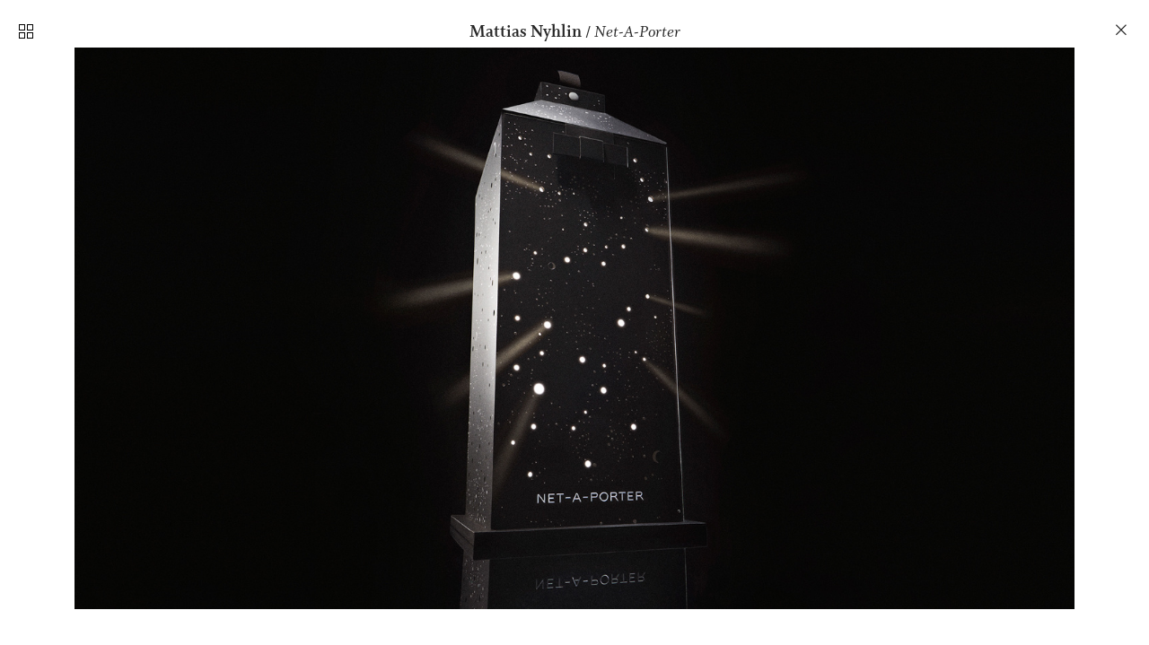

--- FILE ---
content_type: text/css;charset=UTF-8
request_url: https://kingmanagementagency.com/stylesheet?c=2806793921&1746715741
body_size: 8110
content:

/**
*

body {
  background-color: black;
  font-family: Arial, Icons;
}
.thumbnails {
    position: relative;
    z-index: 1;
    margin-bottom: 100px;
    margin-top: 50px;
}
.thumbnails_width {
    width: 100%;
}
.container {
    margin-left: auto;
    margin-right: auto;
    text-align: left;
    display: flex;
    -webkit-flex-wrap: wrap;
    -moz-flex-wrap: wrap;
    -ms-flex-wrap: wrap;
    flex-wrap: wrap;
    max-width: 100%;
    width: 100%;
    overflow: visible;
}
[thumbnails=grid] {
    align-items: baseline;
}
[grid-col=x9] {
    width: 25%;
}
[grid-col] {
    box-sizing: border-box;
}
[grid-row] {
    align-items: flex-start;
    box-sizing: border-box;
    display: -webkit-box;
    display: -webkit-flex;
    display: -ms-flexbox;
    display: flex;
    -webkit-flex-wrap: wrap;
    -ms-flex-wrap: wrap;
    flex-wrap: wrap;
}
[thumbnails] .thumbnail>a {
    display: block;
    text-decoration: none;
}
.thumb_image img{
    width: 100%;
    height: 200px; 
    object-fit: cover;
    overflow-clip-margin: border-box;
}


body {
  background-color: black;
  font-family: Arial, Icons;
}
.thumbnails {
    position: relative;
    z-index: 1;
    margin-bottom: 100px;
    margin-top: 50px;
}
.thumbnails_width {
    width: 100%;
}
.container {
    margin-left: auto;
    margin-right: auto;
    text-align: left;
    display: flex;
    -webkit-flex-wrap: wrap;
    -moz-flex-wrap: wrap;
    -ms-flex-wrap: wrap;
    flex-wrap: wrap;
    max-width: 100%;
    width: 100%;
    overflow: visible;
}
[thumbnails=grid] {
    align-items: baseline;
}
[grid-col=x9] {
    width: 25%;
}
[grid-col] {
    box-sizing: border-box;
}
[grid-row] {
    align-items: flex-start;
    box-sizing: border-box;
    display: -webkit-box;
    display: -webkit-flex;
    display: -ms-flexbox;
    display: flex;
    -webkit-flex-wrap: wrap;
    -ms-flex-wrap: wrap;
    flex-wrap: wrap;
}
[thumbnails] .thumbnail>a {
    display: block;
    text-decoration: none;
}
.thumb_image img{
    width: 100%;
    height: 200px; 
    object-fit: cover;
    overflow-clip-margin: border-box;
}

*/

/* Hide Overview Captions */
.gallery_image_caption {
    position: absolute;
    display: none !important;
    padding: 10px;
    align-items: flex-end;
}

.gallery_image_caption:hover {
    display: flex !important;
}


.kma_gallery .gallery_card:nth-child(1n) .gallery_card_image:before{
    content: 'Client Name';
    font-family: Arial;
    font-size: 1vw;
    line-height: 1vw;
    color: black;
	position: absolute;
    top: 10px;
    left: 18px;
    background-color: rgba(215, 215, 215, 0.27);
    padding: 11px 30px;
    border-radius: 10px;
    opacity: 0;
    transition: 0.3s;
}

.kma_gallery .gallery_card:nth-child(1n):hover .gallery_card_image:before{
    opacity: 1;
    transition: 0.3s;
}

/*
media-item.caption{
	position: absolute;
}
*/



/**
DONT EDIT THIS CODE BELOW
*/
/**


/**
 * KMA BELOW Content
 */

body {
	background-color: #fff;
	color: #000;
}

a:active {
	opacity: 0.7;
}

.page a.active {
	opacity: .4;
}

i,
em {
	font-style: italic;
}

b,
strong {
	font-weight: bolder;
}

sub,
sup {
	position: relative;
	vertical-align: baseline;
}

sub {
	top: 0.3em;
}

sup {
	top: -0.4em;
}

s {
	text-decoration: line-through;
}

img {
	border: 0;
	padding: 0;
}

ul,
ol {
	margin: 0;
	padding: 0 0 0 1em;
}

blockquote {
	margin: 0;
	padding: 0 0 0 2em;
}

hr {
	background: rgba(127, 127, 127, 0.2);
	border: 0;
	height: 1px;
	display: block;
}

.content img {
	float: none;
	margin-bottom: .5em;
}

.gallery_image_caption {
    margin-top: 1.2rem;
    margin-bottom: 0.5rem;    
    font-size: 0.9rem;
    text-align: center;
	line-height: 1.4;
	font-family: Whitman, Icons;
	font-style: normal;
	font-weight: 400;
	color: rgba(0, 0, 0, 0.85);
}


/**
 * Loading Animation
 */

.loading[data-loading] {
	position: fixed;
	bottom: 8px; 
    left: 8px;
}

/**
 * Editor styles
 */

[data-predefined-style="true"] bodycopy {
	font-size: 20px;
	font-weight: 400;
	color: rgba(0, 0, 0, 0.85);
	font-family: Whitman, Icons;
	font-style: normal;
	line-height: 1.35;
}
/* DE added mobile font size */
@media only screen and (max-width: 769px) {
	[data-predefined-style="true"] bodycopy {
    	font-size: 17px;
        line-height: 1.23;
    }
}

[data-predefined-style="true"] bodycopy a {
	color: rgba(0, 0, 0, 0.85);
	padding-bottom: 0.1em;
	border-bottom: 0.0em solid rgba(127, 127, 127, 0.2);
	text-decoration: none;
}

[data-predefined-style="true"] bodycopy a:hover {

}

bodycopy a.image-link,
bodycopy a.icon-link,
bodycopy a.image-link:hover,
bodycopy a.icon-link:hover {
	border-bottom: 0;
	padding-bottom: 0;
}

[data-predefined-style="true"] h1 {
	font-family: "Freight Big", Icons;
	font-style: normal;
	font-weight: 700;
	padding: 0;
	margin: 0;
	/*font-size: 4.2rem;*/
    font-size: 25vmin;
	line-height: 1;
	color: rgb(0, 0, 0);
    letter-spacing: -.02rem;
	}

[data-predefined-style="true"] h1 a {
	color: rgba(0, 0, 0, 0.85);
}

[data-predefined-style="true"] h2 {
	font-family: "Freight Big", Icons;
	font-style: normal;
	font-weight: 400;
	padding: 0;
	margin: 0;
	color: rgba(0, 0, 0, 0.85);
	font-size: 36px;
	line-height: 1;
	}
/* DE added mobile font size */
@media only screen and (max-width: 769px) {
	[data-predefined-style="true"] h2 {
    	font-size: 25px;
    }
}
/* DE smaller height screens like laptops or landscape oriented devices */
@media only screen and (max-height: 800px) and (min-width: 800px) {
	[data-predefined-style="true"] h2 {
    	font-size: 17.6vmin;
    }
}

[data-predefined-style="true"] h2 a {
	color: rgba(0, 0, 0, 0.85);
}

[data-predefined-style="true"] small {
	display: inline-block;
	font-size: 18px;
	line-height: 1.4;
	font-family: Whitman, Icons;
	letter-spacing: 0rem;
	font-style: italic;
	font-weight: 400;
	color: rgba(0, 0, 0, 0.85);
}

[data-predefined-style="true"] small a {
	color: rgba(0, 0, 0, 0.85);
	/*border-bottom-width: .1em;
    border-bottom-color: black;*/
}
@media only screen and (max-width: 769px) {
	[data-predefined-style="true"] small {
    	font-size: 7.5rem;
    }
}

/**
 * Breakpoints
 */


[data-css-preset] .page {
    background-color: initial /*!page_bgcolor*/;
}

.mobile .page,
[data-css-preset].mobile .page {
	position: relative;
	min-height: 10px;
	max-width: 100%;
	width: 100%;
	background-color: transparent /*!page_bgcolor*/;
}

[data-css-preset] .container {
	margin-left: auto /*!content_center*/;
	margin-right: auto /*!content_center*/;
	text-align: left /*!text_left*/;
}

[data-css-preset] body {
	background-color: rgb(255, 255, 255)/*!body_bgcolor*/;
}

[data-css-preset] .container_width {
	width: 100%/*!content_center*/;
}

[data-css-preset] .content_padding {
	padding-top: 0.1rem/*!main_margin*/;
	padding-bottom: 0.1rem/*!main_margin*/;
	padding-left: 0.1rem/*!main_margin*/;
	padding-right: 0.1rem/*!main_margin*/;
}


[data-css-preset] text-limit {
	display: inline-block /*!text_width*/;
	max-width: 66rem/*!text_width*/;
}

/**
 * Thumbnails
 */

div[thumbnails] {
	justify-content: flex-start;
}

[data-css-preset] .thumbnails {
   	background-color: transparent/*!thumbnails_bgcolor*/;   
}

[data-css-preset] .thumbnails_width {
    width: 100%/*!thumbnails_width*/;
}

[data-css-preset] [thumbnails-pad] {
    padding: 0.65rem/*!thumbnails_padding*/;
}

[data-css-preset] [thumbnails-gutter] {
    margin: -1.3rem/*!thumbnails_padding*/;
}

[data-css-preset] [responsive-layout] [thumbnails-pad] {
    padding: 0rem/*!responsive_thumbnails_padding*/; 
}

[data-css-preset] [responsive-layout] [thumbnails-gutter] {
    margin: 0rem/*!responsive_thumbnails_padding*/; 
}

.thumbnails .thumb_image {
	outline: 0px solid rgba(0,0,0,.12);
    outline-offset: -1px;
}

.thumbnails .title {
    margin-top: 1.2rem;
    margin-bottom: .3rem;
    font-size: 1.8rem;
    text-align: center;
	line-height: 1.4;
	font-family:"Freight Big", Icons;
	letter-spacing: 0rem;
	font-style: normal;
	font-weight: 500;
	color: rgba(0, 0, 0, 0.85);
}

.thumbnails .tags {
    margin-top: 1.2rem;
    margin-bottom: 0.5rem;
    font-size: 0.8rem;
    text-transform: uppercase;
    text-align: center;
	line-height: 1.4;
	font-family: "Nitti Grotesk", Icons;
	letter-spacing: .1rem;
	font-style: normal;
	font-weight: 400;
	color: rgba(0, 0, 0, 0.85);
    pointer-events: none;
}

.thumbnails .tags a {
	border-bottom: 0;
    color: rgba(0, 0, 0, 0.85);
    text-decoration: none;
}

.thumbnails .has_title .tags {
	margin-top: 0rem;
}

/**
 * Site Menu Button
 */

[data-css-preset] #site_menu_button {
    color: rgba(0, 0, 0, 0.75);
    line-height: 1;
    font-size: 28px /*!site_menu_button*/;
    padding: 6px;
    line-height: 1;
    background: rgba(33, 32, 46, 0);
    position: fixed;
    top: 2rem /*!site_menu_button*/;
	right: 2rem /*!site_menu_button*/;
}

body.mobile #site_menu_button {
	margin: -6px;
    font-size: 34px;
}

#site_menu_button.custom_icon {
	width: 40px;
    height: auto;
}

#site_menu_button.active {
	display: none;
}

/**
 * Site Menu
 */

#site_menu {
	font-family: -apple-system, BlinkMacSystemFont, "Segoe UI", Roboto, Oxygen, Ubuntu, Cantarell, "Open Sans", "Helvetica Neue", sans-serif, "Sans Serif", Icons;
	background: rgba(20, 20, 20, 0.95);
	font-size: 20px;
	font-style: normal;
	font-weight: 400;
	padding: 20px 30px 90px 30px;
	max-width: 400px;
	min-width: 300px;
	text-align: left;
	display: flex;
	justify-content: flex-start;
}

body.mobile #site_menu {
	width: 100%;
}

#site_menu .page-link a {
	color: rgba(255, 255, 255, 0.75);
}

#site_menu .set-link > a {
	color: rgba(255, 255, 255, 0.75);
	font-weight: bold;
}

#site_menu a:active {
	opacity: .7;
}

#site_menu a.active {
	opacity: .4;
}

#site_menu .close {
	display: none;
	color: rgba(255, 255, 255, 0.4);
	line-height: .85em;
	font-size: 45px;
}

body.mobile #site_menu .close {
	display: block;
	font-size: 50px;
	line-height: 1em;
}

#site_menu .break {
	height: 28px;
}

#site_menu .indent {
	margin-left: 28px;
}

/*
 * Shop Button
 */

[data-css-preset] #shop_button {
	color: rgba(0, 0, 0, 0.85);
    background: transparent;
	font-size: 32px;
    font-style: normal;
	font-weight: 400;
    line-height: 1;
    position: fixed;
	padding: 6px;
	top: 2rem /*!shop_button*/;
	right: 2rem /*!shop_button*/;
}

#shop_button.text {
    font-family: "Neue Haas Grotesk", Icons;
	font-size: 2rem;
    padding: 0;
	font-weight: 400;
	color: rgba(0, 0, 0, 0.85);
}

#shop_button.custom_icon {
	width: 40px;
    height: auto;
}

body.mobile #shop_button:not(.text) {
	margin: -6px;
    font-size: 36px;
}

/*
 * Shop Product Widget
 */

.shop_product {
    width: 100%;
	max-width: 22rem;
    position: relative;
    display: block;
}

.shop_product .price {
	font-family: "Neue Haas Grotesk", Icons;
	font-size: 2rem;
	line-height: 1;
	color: rgba(0, 0, 0, 0.85);
    display: block;
    margin-bottom: 1rem;
}

.shop_product .dropdown {
    font-family: "Neue Haas Grotesk", Icons;
    font-size: 1.4rem;
    display: inline-block;
	width: 100%;
    border: 1px solid rgba(0,0,0,.2);
    background:  white url(https://static.cargo.site/assets/images/select-arrows.svg) no-repeat right;
    margin-bottom: 1rem;
    line-height: 1.2;
    padding: .7rem 1rem;
}

.shop_product .button {
    font-family: "Neue Haas Grotesk", Icons;
	font-size: 1.4rem;
    background: rgba(0, 0, 0, 0.7);
    color: rgba(255,255,255,1);
    flex: 0 0 50%;
    text-align: left;
    display: inline-block;
	line-height: 1;
    padding: .8rem 1rem .9rem;
}

/*
 * Image Zoom
 */

.content img.image-zoom:active {
  opacity: .7;
}

/**
 * Quick View
 */

[data-css-preset] .quick-view {
    padding-top: 2rem /*!quick_view_padding*/;
    padding-bottom: 0rem /*!quick_view_padding*/;
    padding-left: 0rem /*!quick_view_padding*/;
    padding-right: 0rem /*!quick_view_padding*/;
    height: 100% /*!quick_view_height*/;
    width: 100%/*!quick_view_width*/;
}

body.mobile .quick-view {
    width: 100%;
    height: 100%;
    margin: 0;
}


[data-css-preset] .quick-view-background {
	background: rgba(255, 255, 255, 0.95) /*!quick_view_bgcolor*/;
}

.quick-view-caption {
    transition: 100ms opacity ease-in-out;
    position: absolute;
    bottom: 0;
    left: 0;
    right: 0;
    margin: 2rem 0;
    text-align: center;
    font-size: 2rem;
    height: 97vh;
    font-size: 24px;
	font-weight: 400;
	font-family: Whitman, Icons;
	font-style: normal;
}

.quick-view-caption span {
    padding: 0.5rem 1rem;
    display: inline-block;
    background: rgba(0, 0, 0, 0);
    color: rgba(0, 0, 0, 0.85);
}


/**
 * Quick View Navigation 
 */

.quick-view-navigation .left-arrow {
    left: 10px;
}

.quick-view-navigation .right-arrow {
    right: 10px;
}

.quick-view-navigation .left-arrow,
.quick-view-navigation .right-arrow {
    /* Change height/width together to scale */
    height: 336px;
    width: 36px;
}

.quick-view-navigation .left-arrow .inner-color,
.quick-view-navigation .right-arrow .inner-color {
    stroke: #fff;
    stroke-width: 1.5px;
    opacity: 0;
}

.quick-view-navigation .left-arrow .outer-color,
.quick-view-navigation .right-arrow .outer-color {
    stroke: #000;
    stroke-width: 2.5px;
    opacity: 0;
}

.quick-view-navigation .close-button {  
    top: 10px;
    right: 10px;
    /* Change height/width together to scale */
    width: 21px;
    height: 21px;
}

.quick-view-navigation .close-button .inner-color {
    stroke: #000;
    stroke-width: 1.5px;
    }

.quick-view-navigation .close-button .outer-color {
    stroke: #fff;
    stroke-width: 2.5px;
}

/** 
 * Image Gallery Navigation Arrows 
 */
 
.image-gallery-navigation .left-arrow,
.image-gallery-navigation .right-arrow {
    /* Change height/width together to scale */
    height: 36px;
    width: 36px;
}

.image-gallery-navigation .left-arrow .inner-color,
.image-gallery-navigation .right-arrow .inner-color {
    stroke: #fff;
    stroke-width: 1.5px;
}

.image-gallery-navigation .left-arrow .outer-color,
.image-gallery-navigation .right-arrow .outer-color {
    stroke: #000;
    stroke-width: 2.5px;
    opacity: 0.6;
}

/**
 * Wallpaper Backdrop Navigation Arrows 
 */

.wallpaper-navigation .left-arrow,
.wallpaper-navigation .right-arrow {
   /* Change height/width together to scale */
   width: 36px;
   height: 36px;
}

.wallpaper-navigation .left-arrow .inner-color,
.wallpaper-navigation .right-arrow .inner-color {
   stroke: #fff;
    stroke-width: 1.5px;
}

.wallpaper-navigation .left-arrow .outer-color,
.wallpaper-navigation .right-arrow .outer-color {
    stroke: #000;
    stroke-width: 2.5px;
    opacity: 0.6;
}


/**
 * Feed
 */

.feed .content_container .page {
    border-top: 0px dashed rgba(0, 0, 0, 0.2);
}

.feed .content_container .page_container:first-child .page {
	border-top: 0;
}
/*
 * Audio Player
 */

.audio-player {
    max-width: 36rem;
    height: 3.3rem;
    outline: 1px solid rgba(0,0,0,0.15);
    color: rgba(0, 0, 0, 0.6);
    background: #fff;
    font-size: 1.2rem;
    line-height: 1.3;
    font-family: -apple-system, BlinkMacSystemFont, "Segoe UI", Roboto, Oxygen, Ubuntu, Cantarell, "Open Sans", "Helvetica Neue", sans-serif, "Sans Serif", Icons;
    font-style: normal;
    font-weight: 400;
    text-align: left;
    margin: 1px 1px 1em 1px;
}

body.mobile .audio-player {
    max-width: 100%;
}

.audio-player .separator {
    width: 1px;
    background-color: rgba(0,0,0,0.15);
}

.audio-player .button {
    background: transparent;
    cursor: pointer;
    fill: rgba(0, 0, 0, 0.85);
}

.audio-player .icon {
    fill: rgba(0, 0, 0, 0.85);
    padding: 30%;
    width: 100%;
    margin: auto;
}

.audio-player .buffer {
    background: rgba(0,0,0,0.03);
}

.audio-player .progress {
    background: rgba(0,0,0,0.1);
}

.audio-player .progress-indicator {
    border: 1px solid rgba(0, 0, 0, 0.7);
    width: 1px;
    height: 100%;
    right: 0;
    position: absolute;
    cursor: ew-resize;
}

.audio-player .note-icon {
    height: 100%;
    width: 3.8rem;
    padding: 1rem;
    fill: rgba(0, 0, 0, 0.5);
}

.audio-player .current-time {
    padding-left: 1rem;
}

.audio-player .total-time {
    padding-right: 1rem;
}
























/* DELLIS */

/* Hide Overview Captions */
.gallery_image_caption {
    position: absolute;
    display: block;
    padding: 10px;
    
    
}

.gallery_image_caption:hover {
    display: flex !important;
	
}


/* control animated scrolling image distance below viewport */
.content .scroll-transition-fade.below-viewport {
    opacity: 0;
    transform: translateY(4px) !important;
}
/* Disable blinking link on Safari */
a {
    -webkit-tap-highlight-color: transparent;
}

/* HOME PAGE */
/* Home Page Main Logo */
@media only screen and (max-width: 769px) {
	.kma-logo-home img {
		width: 75% !important;
    	height: auto !important;
    	margin-bottom: 50px !important;
	}
}
@media only screen and (max-width: 769px) and (orientation: landscape) {
	.kma-logo-home img {
		width: 55% !important;
    	height: auto !important;
    	margin-bottom: 0px !important;
	}
}
@media only screen and (min-width: 770px) {
	.kma-logo-home img {
		width: 55% !important;
    	height: auto !important;
    	margin-bottom: 0px !important;
	}
}
@media only screen and (min-width: 1280px) {
	.kma-logo-home img {
		width: auto !important;
        max-width: 600px;
    	height: auto !important;
	}
}
/* END Home Page Main Logo */

/* Home Arrow */
@media only screen and (max-width: 769px) {
	.kma-home-arrow {
		display: none;
	}
}

/* Sitewide body copy padding for mobile */
@media only screen and (max-width: 769px) {
	/*bodycopy {
		padding: 2rem !important;  
	}*/
    /* eliminates Hero margin border 
    [data-page-id="11681305"] .background_splash {
		margin: 0px !important;
	}*/
}

/* Home top and bottom spacer */
.kma-home-spacer {
    display: block;
    width: 100%;
    height: 140px;
}

/* END HOME PAGE */








/* Main Nav Type and position */
h4 {
	display: inline-block;
	font-size: 16px;
	line-height: 0rem;
	font-family: "Nitti Grotesk", Icons;
	letter-spacing: .1rem;
	font-style: normal;
	font-weight: 400;
	color: rgba(0, 0, 0, 0.85);
    /*margin-top: -50px;*/
    position: absolute;
    top: 3px;
    margin-left: auto;
	margin-right: auto;
	left: 0;
	right: 0;
}
h4 a {
	color: rgba(0, 0, 0, 0.85);
	/*border-bottom-width: .1em;
    border-bottom-color: black;*/
}
@media only screen and (min-width: 770px) {
	h4 {
		top: 15px;
	}
}
@media only screen and (min-width: 1000px) {
	h4 {
		top: 30px;
	}
}
/* END Main Nav Type and position */





/* About Section Styles */
/* About z-index to remove nav */
[local-style="11682798"], 
[local-style="13499482"],
[local-style="13522194"] {
	z-index: 9 !important;
}
/* About Footer Logo */
[local-style="11682798"] img, 
[local-style="13499482"] img,
[local-style="13522194"] img {
        width: 65% !important;
        height: auto !important;
    }
@media only screen and (min-width: 550px) {
	[local-style="11682798"] img, 
	[local-style="13499482"] img,
	[local-style="13522194"] img {
        width: 40% !important;
        height: auto !important;
    }
}
@media only screen and (min-width: 768px) {
	[local-style="11682798"] img, 
    [local-style="13499482"] img,
	[local-style="13522194"] img {
        width: 35% !important;
        height: auto !important;
    }
}
@media only screen and (min-width: 1024px) {
    [local-style="11682798"] img, 
	[local-style="13499482"] img,
	[local-style="13522194"] img {
		width: 390px !important;
		height: auto !important;
	}
}
/* smaller height screens like laptops or landscape oriented tablets */
@media only screen and (max-height: 800px) and (min-width: 768px) {
	[local-style="11682798"] img, 
	[local-style="13499482"] img,
	[local-style="13522194"] img {
        width: 25% !important;
        height: auto !important;
    }
}
/* END About Footer Logo */
/* END About Section Styles */







/* KMA Logo Swap */
/*KMA mobile first */
.KMA-logo {
    display: block;
	fill: #000;
    width: 60px;
    height: auto;
    margin-top: -2px;
    margin-left: 0px;
}
.king-horiz-logo {
    display: none;
	fill: #000;
    height: auto;
}
@media only screen and (min-width: 770px) {
    .KMA-logo {
        width: 80px;
        margin-top: 0px;
    	margin-left: 0px;
    }
}
@media only screen and (min-width: 1000px) {
	.KMA-logo {
        display: none;
    }
    .king-horiz-logo {
        display: block;
        width: 300px;
    }
}




/* Paragraph Controls */
.kma-paragraph {
	max-width: 1000px;
    margin-left: auto;
    margin-right: auto;
}




/* Artist Image Nav */
/* Mobile First */
.de-artist-imagenav {
    width: 100%;
    padding-left: 1.3rem;
    padding-right: 1.3rem;
    display: inline-block;
}
.de-artist-imagenav-x4-item  {
    display: inline-block;
    float: left;
    width: 50%;
    height: auto !important;
    margin-top: 20px;
    text-align: left;
}
.de-artist-imagenav-x4-item img {
	display: inline-block;
    max-width: 100%;
    height: auto !important;
    margin-bottom: 0px;
}
.de-item-right {
    padding-right: 0px !important;
    padding-left: 10px !important;
}
.de-item-left {
    padding-right: 10px !important;
    padding-left: 0px !important;
}
@media only screen and (min-width: 770px) {
	.de-artist-imagenav {
        width: 100%;
        padding-left: 0rem;
    	padding-right: 0rem;
        max-width: 1300px;
        margin-left: auto;
        margin-right: auto;
        margin-top: 40px;
        margin-bottom: 40px;
        display: inline-block;
    }
    .de-artist-imagenav-x4-item  {
        display: inline-block;
        float: left;
        width: 20%;
        margin-left: 2.5%;
        margin-right: 2.5%;
        text-align: left;  
    }
    .de-artist-imagenav-x4-item img {
        display: inline-block;
        max-width: 100%;
        height: auto !important;
        margin-bottom: 6px;
    }
    .de-item-right {
   		padding-right: 0px !important;
    	padding-left: 0px !important;
    }
    .de-item-left {
        padding-right: 0px !important;
        padding-left: 0px !important;
    }
}
/* END Artist Image Nav */


















/* NOT SURE WHAT THIS CONTROLS 
[data-id="11096548"] img {
    width: 200px !important;
    height: auto !important;
}*/


/* Artist Name on top of Artist Main Page 
This is an artificial pin to work around
default obstacles */
/*.DE-artist-name {
	text-align: right;
    position: fixed;
    right: 0px;
    padding-right: 2.1rem;
}*/


/* .TITLE AND .TAGS SWAP MANIPULATION */
/* Disable .Title on Artist Pages, this allows the title to present only in the url */
.thumbnail .title {
	display: none;
}
/* Alter .tags to mimic .title display */
.thumbnails .tags {
    padding-top: 1.2rem;
    margin-bottom: .3rem;
    font-size: 1.1rem;
    text-align: center;
    text-transform: none;
	line-height: 1.4;
	font-family: "Nitti Grotesk", Icons;
	letter-spacing: .1rem;
	font-style: normal;
	font-weight: 400;
	color: rgba(0, 0, 0, 0.85);
}
/* Artist Main Page: Show Tags and Titles */
[data-page-id="11355454"] .thumbnail .title {
	display: block;
}
/* Artist Main Page: restore to default display */
[data-page-id="11355454"] .thumbnails .tags {
    /*margin-top: 1.2rem;
    margin-bottom: 0.5rem;*/
    padding-top: 0rem;
    font-size: 0.8rem;
    text-transform: uppercase;
    text-align: center;
	line-height: 1.4;
	font-family: "Nitti Grotesk", Icons;
	letter-spacing: .1rem;
	font-style: normal;
	font-weight: 400;
	color: rgba(0, 0, 0, 0.85);
    pointer-events: none;
}




/* Hide Artist Nav on Artist Index Page */
[data-page-id="11355454"] [data-id="11336446"] {
	display: none;
}
/* Hero Background (in case video does not load)*/
.page_container[data-id="11381873"] {
	position: absolute !important;
    top: 0px !important;
    z-index: 0;
}





@media only screen and (max-width: 769px) {
	/* Mobile Logo Adjust */
    [data-id="11096548"] {
        text-align: left !important;
        margin-left: 0px !important;
        margin-top: 5px !important;
        padding-left: 0px !important;
    }
    [data-id="11096548"] img {
    	width: 120px !important;
    	height: auto !important;
    }
    /* Home Page Logo Mobile Adjust */
    [data-id="11353151"] img {
    	width: 80% !important;
    	height: auto !important;
        padding-bottom: 50px;
        padding-left: 30px;
    }
    /* Home Page Arrow adjust */
    [data-id="11353109"] span {
        position: absolute;
        bottom: 40px;
    }
    /* About Logo Mobile adjust */
    [data-mid="60354747"] {
		width: 160px !important;
        height: auto !important;
    }
    /* Artists Page Mobile Logo adjust */
    [data-mid="60409195"] {
    	width: 45px !important;
    	height: auto !important;
    }
    /* Mobile Nav top padding
    [data-id="11318921"] {
		padding-top: 20px;
	} */
    .DE-artist-name {
		padding-right: 0.8rem;
	}
    
}





.de-full-page-link a {
	position: absolute !important;
    right: 0;
    top: 0;
    width: 100%;
    height: 100%;
}


















/* Cargo built "Show an image on hover */
.hover-title {
    display: inline;
    pointer-events: auto;
    cursor: pointer;
    font-family: "Freight Big", Icons;
	font-style: normal;
	font-weight: 700;
	padding: 0;
	margin: 0;
	font-size: 3.6rem;
	line-height: 1;
	color: rgb(0, 0, 0);
}
.hover-title-break {
    display: none;
}
.hover-image {
    display: none;
}
body:not(.mobile) .hover-title:hover + .hover-image {
    display: flex;
    pointer-events: none;
}
.hover-title:hover {
	color: #b4b4b4;
}
.hover-title:hover a {
	color: #b4b4b4;
}
.hover-image {
    animation: fadein 0.4s;
    -moz-animation: fadein 0.4s; /* Firefox */
    -webkit-animation: fadein 0.4s; /* Safari and Chrome */
    -o-animation: fadein 0.4s; /* Opera */
    position: fixed;
    top: 50%;
    left: 50%;
    transform: translate(-50%, -50%);
    z-index: -1;
    pointer-events: none;
    flex-direction: column;
    align-items: center;
    justify-content: center;
/* Change width and height to scale images */
    width: 90vw;
    height: 90vh;
}
.hover-image img {
    max-width: 100% !important;
    max-height: 100% !important;
    width: auto !important;
    height: auto !important;
    margin-bottom: 0;
}
@keyframes fadein {
    from { opacity:0; }
    to { opacity:1; }
}
@-moz-keyframes fadein { /* Firefox */
    from { opacity:0; }
    to { opacity:1; }
}
@-webkit-keyframes fadein { /* Safari and Chrome */
    from { opacity:0; }
    to { opacity:1; }
}
@-o-keyframes fadein { /* Opera */
    from { opacity:0; }
    to { opacity:1; }
}
.hover-title span {
    color: #000;
    padding-left: 6px;
    padding-right: 6px;
}
@media only screen and (max-width: 769px) {
	.hover-title span {
		display: none;
	}
    .hover-title-break {
		display: block;
	}
    .hover-title {
		font-size: 2.8rem;
        line-height: 1.1;
	}
}
/* END Cargo built "Show an image on hover */
/* SMALL HOVER */
/* Cargo built "Show an image on hover */
.hover-title-sm {
    display: inline;
    pointer-events: auto;
    cursor: pointer;
    font-family: "Freight Big", Icons;
    font-style: normal;
    font-weight: 400;
    padding: 0;
    margin: 0;
    color: rgba(0, 0, 0, 0.85);
    font-size: 1.5rem;
    letter-spacing: .02rem;
    line-height: 1.5;
}
.hover-title-sm a {
    padding-left: 16px;
    padding-right: 16px;
    padding-top: 2px;
}
@media only screen and (max-width: 769px) {
	.hover-image-sm {
        display: none;
    }
}
@media only screen and (min-width: 770px) {
    .hover-image-sm {
        display: none;
    }
    body:not(.mobile) .hover-title-sm:hover + .hover-image-sm {
        display: flex;
        pointer-events: none;
    }
    .hover-title-sm:hover {
        color: pink;
    }
    .hover-title-sm:hover a {
        color: #fff;
        background-color: rgba(98, 98, 98, 1);
    }
    .hover-image-sm {
        animation: fadein 0.4s;
        -moz-animation: fadein 0.4s; /* Firefox */
        -webkit-animation: fadein 0.4s; /* Safari and Chrome */
        -o-animation: fadein 0.4s; /* Opera */
        position: fixed;
        top: 50%;
        left: 50%;
        transform: translate(-50%, -50%);
        z-index: -1;
        pointer-events: none;
        flex-direction: column;
        align-items: center;
        justify-content: center;
    /* Change width and height to scale images */
        width: 50vw;
        height: 50vh;
    }
    .hover-image-sm img {
        max-width: 100% !important;
        max-height: 100% !important;
        width: auto !important;
        height: auto !important;
        margin-bottom: 0;
    }
    .hover-image-sm video {
        max-width: 100% !important;
        max-height: 100% !important;
        width: auto !important;
        height: auto !important;
        margin-bottom: 0;
    }
    .hover-title-sm span {
        color: #000;
    }
}

/* Artist Page z-index to push hover images above text */
/* Vincent Gapaillard */
[local-style="13667837"] {
	z-index: 3;
}
/* Daniel Schweixer */
[local-style="13667631"] {
	z-index: 3;
}
/* Levi Mandel */
[local-style="13667528"] {
	z-index: 3;
}
/* Marc Beaussart */
[local-style="13667752"] {
	z-index: 3;
}
/* Martin Vallin */
[local-style="13668011"] {
	z-index: 3;
}
/* Rachel Haas */
[local-style="11779138"] {
	z-index: 3;
}
/* Sara Wacksman */
[local-style="13667245"] {
	z-index: 3;
}
/* Daniel Lindh */
[local-style="13668165"] {
	z-index: 3;
}



/* END Cargo built "Show an image on hover */
/* END SMALL HOVER */








/* Artist Slide Styles */
/* Artist Slide Close Button */
.kma-close-button a {
	font-size: 17px;
    display: inline-block;
	line-height: 1.4;
	font-family: "Nitti Grotesk", Icons;
	letter-spacing: .1rem;
	font-style: normal;
	font-weight: 400;
	color: rgba(0, 0, 0, 0.85) !important;
}
.kma-close-button-levi a {
	font-size: 17px;
    display: inline-block;
	line-height: 1.4;
	font-family: "Nitti Grotesk", Icons;
	letter-spacing: .1rem;
	font-style: normal;
	font-weight: 400;
	color: rgba(0, 0, 0, 0.85) !important;
}
/* Artist Slide Overview Button size */
.kma-overview-button {
    padding-top: 4px !important;
}
.kma-overview-button svg {
	width: 16px;
    height: 16px;
}
.kma-overview-button-levi {
    padding-top: 4px !important;
    text-align: right;
}
.kma-overview-button-levi svg {
	width: 16px;
    height: 16px;
}

/* Artist Slide Caption */
.kma-page-caption {
    display: block;
    width: 80%;
	position: absolute;
    top: 0;
    left: 0;
    right: 0;
    margin-left: auto;
    margin-right: auto;
    text-align: center !important;
    padding-top: 2.1rem;
}
@media only screen and (max-width: 769px) {
	.kma-page-caption {
    	width: 70%;
        padding-top: 1.3rem;
    }
    .kma-overview-button {
        padding-top: 2px !important;
    }
    .kma-overview-button-levi {
        padding-top: 2px !important;
    }
}
/* Artist slide dimensions */
.kma-artist-slide img {
    max-height: 87vh !important;
    margin-top: 4vh;
    width: auto !important;
}
.kma-artist-slide video {
	display: block;
    max-width: 100%;
    max-height: 60vh !important;
    margin: auto; /*DE added*/
}
/* Artist Slide Next Area */
.pswp__button.pswp__button-next {
	width: 50% !important;
}
/* Artist Slide Prev Area */
.pswp__button.pswp__button-prev {
	width: 50% !important;
}
/* Artist Slide Next Nav*/
.kma-right-arrow a {
	position: absolute !important;
    right: 0;
    top: 15%;
    width: 30%;
    height: 85%;
    cursor: url("https://files.cargocollective.com/c608006/right-arrow-16.png"), auto !important;
}
/* Artist Slide Prev Nav*/
.kma-left-arrow a {
	position: absolute !important;
    left: 0;
    top: 15%;
    width: 30%;
    height: 85%;
    cursor: url("https://files.cargocollective.com/c608006/left-arrow-16.png"), auto !important;
}
@media only screen and (max-width: 769px) {
    /* Artist Slide Next Area */
    .kma-left-arrow a {
        display: none;
    }
    .kma-right-arrow a {
        display: none;
    }
    .kma-mobile-slide-nav small {
        font-size: 8px;
	}
    .kma-mobile-slide-left {
        position: absolute;
    	left: 0;
        top: 50%;
        margin-top: -30px;
    	display: inline-block;
	}
   	.kma-mobile-slide-left a {
       	display: block;
       	padding-top: 20px;
       	padding-bottom: 20px !important;
        padding-right: 30px;
        padding-left: 10px;
	}
    .kma-mobile-slide-right {
        position: absolute;
    	right: 0;
        top: 50%;
        margin-top: -30px;
    	display: inline-block;
	}
   	.kma-mobile-slide-right a {
       	display: block;
       	padding-top: 20px;
       	padding-bottom: 20px !important;
        padding-left: 30px;
        padding-right: 10px;
	}
    .kma-artist-slide {
		width: 100%;
        margin-left: auto;
        margin-right: auto;
	}
    .kma-artist-slide img {
        max-height: 80vh !important;
        max-width: 100% !important;
        height: auto !important;
        margin-top: 0px;
     }
}
/* Alt text */
img {
	font-size: 16px;
	line-height: 0rem;
	font-family: "Nitti Grotesk", Icons;
	font-weight: 400;
	color: black;
}
/* END Artist Slide Styles */









/* Artist Home Styles */
/* KingMgmt Logo */
.kingmgmtagency-logo-artist {
	position: absolute;
    top: 39px;
    left: 40px;
    width: 100%;
    text-align: left;
}
.kingmgmtagency-logo-artist img {
	width: 260px !important;
    height: auto !important;
}






/*
H1
Artist Name
*/
/*.kma-artistinfo-container {
	display: block;
    width: 100%;
    position: absolute;
    bottom: 30px;
    text-align: center;
    left: 0;
    right: 0;
    margin-left: auto;
    margin-right: auto;
}*/

.kma-artistinfo-container-vh {
    position: absolute;
    left: 0;
    right: 0;
    bottom: 80px;
}

/*
.kma-artistinfo-container-vh {
    height: 80vh;
  	margin: 0 auto;
}
.kma-artistinfo-position-title {
    display: flex;
    height: 20%;
    flex-direction: column;
    position: absolute;
    bottom: 0;
    width: 100%;
}*/

/* Artist Page Hero */
.kma-artist-hero {
    max-width: 100%;
    max-height: 60vh !important;
    margin: auto;
    margin-top: -95px;
}
.kma-artist-hero video {
    max-height: 60vh !important;
    max-width: 100%;
    margin: auto;
}
.kma-artist-hero img {
	max-height: 60vh !important;
    width: auto !important;
    max-width: 100%;  
}



/*.kma-artist-hero img {
    width: auto !important;
	max-height: 55vh !important;
    margin-top: -50px;
}
.kma-artist-hero video {
    display: block;
    max-width: 100%;
    max-height: 60vh !important;
    margin: auto;
    margin-top: -50px;
}
*/

h1.kma-artist-name {
    font-size: 3.3rem;
    margin-bottom: 0px;
}

@media only screen and (min-width: 769px) {
    /*.kma-artistinfo-container {
		bottom: 0px;
	}*/
    .kma-artist-hero {
        margin-top: -75px;
    }
    .kma-artistinfo-container-vh {
        bottom: 35px;
    }
    /*.kma-artist-hero img {
    	margin-top: -40px;
    }
    .kma-artist-hero video {
    	margin-top: 0px;
    }*/
    h1.kma-artist-name {
        font-size: 60px;
    }
}
@media only screen and (min-width: 1000px) {
    h1.kma-artist-name {
        font-size: 74px;
    }
}
/* smaller height screens like laptops or landscape oriented devices */
@media only screen and (max-height: 900px) and (min-width: 800px) {
	h1.kma-artist-name {
        font-size: 60px;
    }
    .kma-artistinfo-container-vh {
        bottom: 20px;
    }
    
}
/* 
H3
Artist Type (ex.Photographer) 
on individaul Artist Pages 
*/
h3 {
	display: inline-block;
	font-size: 20px;
	line-height: 0rem;
	font-family: "Nitti Grotesk", Icons;
	letter-spacing: .1rem;
	font-style: normal;
	font-weight: 400;
	color: rgba(0, 0, 0, 0.85);	
}
h3 a {
	color: rgba(0, 0, 0, 0.85);
	/*border-bottom-width: .1em;
    border-bottom-color: black;*/
}


@media only screen and (max-width: 769px) {
    h3 {
        font-size: 14px;
        margin-bottom: 0px;
    }
}
/* smaller height screens like laptops or landscape oriented devices */
@media only screen and (max-height: 900px) and (min-width: 800px) {
    h3.kma-artist-type {
        font-size: 16px;
    }
}
/* H3
Artist Home
*/
h3.artist-main {
	font-size: 0.9rem;
}








































/* Isotope */
* { box-sizing: border-box; }

/* force scrollbar */
html { overflow-y: scroll; }

body {
    font-family: sans-serif;
}

/* ---- isotope ---- */

.grid {
    background: #FFF;
}

/* clear fix */
.grid:after {
    content: '';
    display: block;
    clear: both;
}

/* ---- .grid-item ---- */

.grid-sizer,
.grid-item {
    width: 46%;
}
.gutter-sizer {
	width: 8%;
}
.grid-item {
	float: left;
    margin-bottom: 200px;
}
.story-title-text {
	margin-bottom: 60px;
}
.full {
	width: 100%;
}
.grid-item img {
    display: block;
    max-width: 100%;
    margin: auto; /*DE added*/
}
.grid-item video {
    display: block;
    max-width: 100%;
    margin: auto; /*DE added*/
}

/* DE Isotope Styles */

.grid-item-caption-text {
	font-family: "Freight Big", Icons;
	font-style: normal;
	font-weight: 500;
	padding: 0px;
	margin: 0;
    margin-top: 14px;
	line-height: 1.3;
	color: rgb(0, 0, 0);
    letter-spacing: -.02rem;
	font-size: 16px;
    text-align: center;
}
.grid-item-caption-text span {
	font-weight: 400;
	font-style: italic;
	font-size: 16px;
	letter-spacing: 0rem;
    text-align: left;
}
@media(hover: hover) and (pointer: fine) {
	.grid-item-inner {
		position: relative;
		display: block;
        margin-left: auto;
        margin-right: auto;
        height: auto !important
	}
    .grid-item-inner { 
        margin-left: auto;
        margin-right: auto;
    }
    	.square {
			width: 80%;
		}
    	.portrait {
			width: 65%;
		}
    	.landscape {
			width: 100%;
		}
    	.full-landscape {
			width: 80%;
            margin: auto;
		}
    	.full-square {
			width: 60%;
            margin: auto;
		}
    	.full-portrait {
			width: 50%;
            margin: auto;
		}
    	
    .grid-item-caption-container {
	  	position: absolute;
	  	top: 0;
	  	bottom: 0;
	  	left: 0;
	  	right: 0;
	  	height: 100%;
	  	width: 100%;
	  	opacity: 0;
	  	transition: .5s ease;
	  	background-color: #FFF;
	}
    .grid-item-inner:hover .grid-item-caption-container {
	  	opacity: 1;
        background: rgba(255, 255, 255, 0.7);
	}
    .grid-item-caption-text {
		color: rgba(0, 0, 0, 0.9);
		font-size: 24px;
        font-weight: 700;
        margin-top: 0px;
		position: absolute;
		top: 50%;
		left: 50%;
		-webkit-transform: translate(-50%, -50%);
		-ms-transform: translate(-50%, -50%);
		transform: translate(-50%, -50%);
		text-align: center;
	}
    .grid-item-caption-text span {
    	font-weight: 400;
        font-style: italic;
        font-size: 28px;
        letter-spacing: 0rem;
    }
}


@media only screen and (max-width: 769px) {
    .grid-sizer,
    .grid-item {
        width: 100%;
    }
    .grid-item {
		margin-bottom: 80px;
	}
}







/* Cargo Thumbnail Hover */
.thumbnails .thumbnail > a {
    position: relative;
}

.thumbnails .thumbnail .title {
    background-color: rgba(255, 255, 255, 0.7);
    padding: 0.5rem 1.2rem 0.7rem 1.2rem;
    margin: 0rem;
    color: rgba(0, 0, 0, 0.9);
    align-content: center;
    display: flex;
    position: absolute;
    left: 0rem;
    top: 0rem;
    right: 0rem;
    bottom: 0rem;
    z-index: 9;
    opacity: 0;
    transition: .5s ease;
}

.thumbnails .title span {
    margin: auto;
    display: inline-block;
}

.thumbnails .thumbnail:hover .title {
    opacity: 1;
}

body.mobile .thumbnails .thumbnail:hover .title {
    opacity: 0;
}




/* KMA Story Styles */
.kma-story {
    margin-top: 200px;
	padding: 0 5%;
}
.kma-story-levi {
    margin-top: 180px;
	padding: 0 5%;
}
.kma-story-images-section{
    margin-top: 120px;
	padding: 0 5%;
}
.kma-story-images {
	margin-bottom: 160px;
}
.kma-story-video {
    margin-bottom: 160px;
}
.single-video {
	margin-bottom: 100px;
}
.single-image {
	margin-top: 0px;
}
.kma-story-single-image img {
	display: block;
    width: auto !important;
    max-width: 100%;
    max-height: 60vh !important;
    margin: auto; /*DE added*/
}
.kma-story-video video {
    display: block;
    max-width: 100%;
    max-height: 60vh !important;
    margin: auto; /*DE added*/
}
/* Story Text */
.story-item-client {
	font-family: "Freight Big", Icons;
	font-style: normal;
	font-weight: 700;
	padding: 0px;
	margin: 0;
    margin-top: 0px;
	line-height: 1em;
	color: rgba(0, 0, 0, 0.9);
    letter-spacing: -.02rem;
	font-size: 60px;
    text-align: left;
    position: absolute;
    top: 34px;
    left: 34px;
}
.story-item-credit {
	font-weight: 400;
    font-style: normal;
	font-size: 24px;
	letter-spacing: 0em;
    text-align: left;
}
.story-item-credit span {
    font-style: italic;
	font-size: 32px;
}
@media only screen and (max-width: 769px) {
	.kma-story {
        margin-top: 120px;
        padding: 0 7% 0 2%;
    }
    .kma-story-levi {
        margin-top: 110px;
        padding: 0 5% 0 5%;
    }
    .kma-story-images-section {
        margin-top: 60px;
        padding: 0 6%;
    }
    .kma-story-images {
        margin-bottom: 16px;
    }
    .kma-story-video {
        margin-bottom: 16px;
    }
    .story-item-client {
        font-size: 30px;
        line-height: 1.1em;
        top: 18px;
    	left: 14px;
    }
    .story-item-credit {
        font-size: 16px;
    }
    .story-item-credit span {
        font-size: 24px;
    }
}


/* Artist Nav Page */
.kma-artist-nav-page-container {
    max-width: 1600px;
    margin: 0 auto;	
}
.kma-line-break {
    display: table;
    margin: 0 auto;
}

[data-css-preset] .content_padding {
	padding-top: 0.1rem /*!main_margin*/;
	padding-bottom: 0.1rem /*!main_margin*/;
	padding-left: 0.1rem /*!main_margin*/;
	padding-right: 0.1rem /*!main_margin*/;
}

[data-css-preset] .quick-view {
	padding-top: 3rem /*!quick_view_padding*/;
	padding-bottom: 2rem /*!quick_view_padding*/;
	padding-left: 0rem /*!quick_view_padding*/;
	padding-right: 0rem /*!quick_view_padding*/;
}






